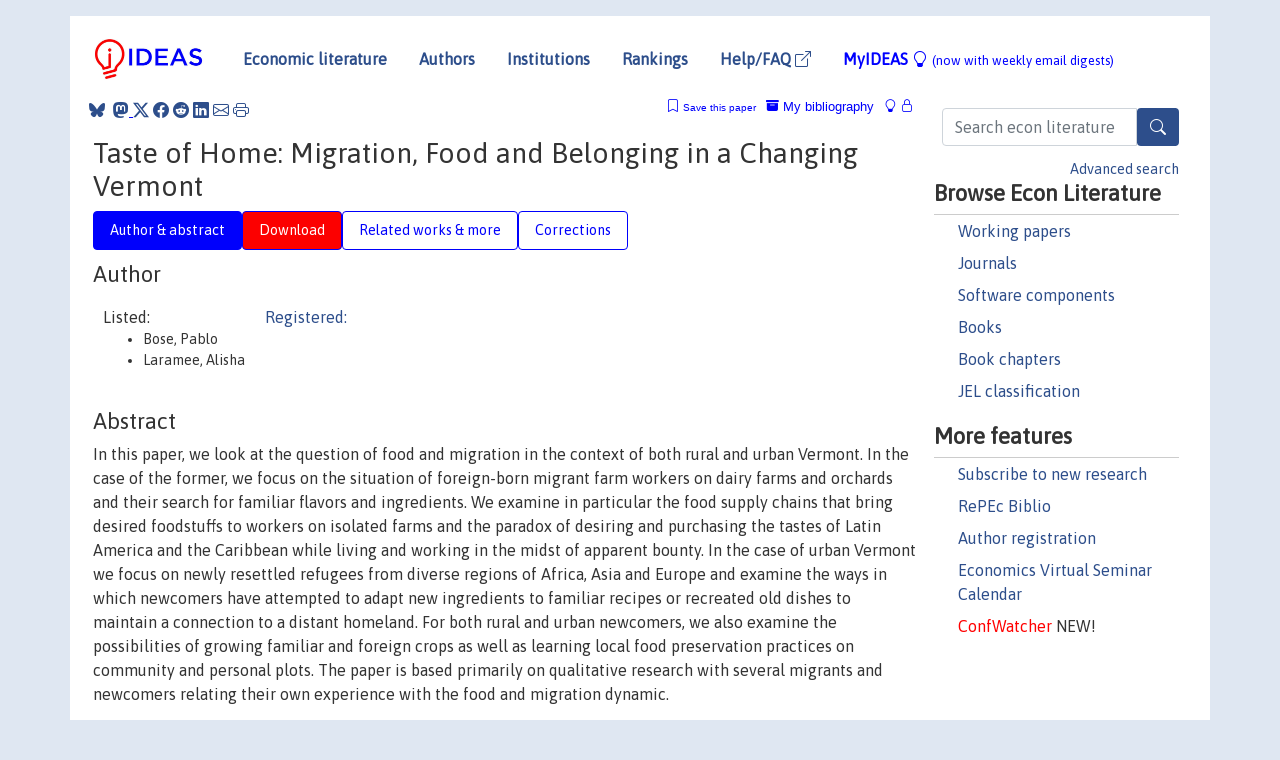

--- FILE ---
content_type: text/html; charset=utf-8
request_url: https://www.google.com/recaptcha/api2/anchor?ar=1&k=6LdQebIaAAAAACSKxvbloyrkQ_q-MqhOAGgD5PQV&co=aHR0cHM6Ly9pZGVhcy5yZXBlYy5vcmc6NDQz&hl=en&v=N67nZn4AqZkNcbeMu4prBgzg&size=normal&anchor-ms=20000&execute-ms=30000&cb=nupt6zhpydpp
body_size: 49267
content:
<!DOCTYPE HTML><html dir="ltr" lang="en"><head><meta http-equiv="Content-Type" content="text/html; charset=UTF-8">
<meta http-equiv="X-UA-Compatible" content="IE=edge">
<title>reCAPTCHA</title>
<style type="text/css">
/* cyrillic-ext */
@font-face {
  font-family: 'Roboto';
  font-style: normal;
  font-weight: 400;
  font-stretch: 100%;
  src: url(//fonts.gstatic.com/s/roboto/v48/KFO7CnqEu92Fr1ME7kSn66aGLdTylUAMa3GUBHMdazTgWw.woff2) format('woff2');
  unicode-range: U+0460-052F, U+1C80-1C8A, U+20B4, U+2DE0-2DFF, U+A640-A69F, U+FE2E-FE2F;
}
/* cyrillic */
@font-face {
  font-family: 'Roboto';
  font-style: normal;
  font-weight: 400;
  font-stretch: 100%;
  src: url(//fonts.gstatic.com/s/roboto/v48/KFO7CnqEu92Fr1ME7kSn66aGLdTylUAMa3iUBHMdazTgWw.woff2) format('woff2');
  unicode-range: U+0301, U+0400-045F, U+0490-0491, U+04B0-04B1, U+2116;
}
/* greek-ext */
@font-face {
  font-family: 'Roboto';
  font-style: normal;
  font-weight: 400;
  font-stretch: 100%;
  src: url(//fonts.gstatic.com/s/roboto/v48/KFO7CnqEu92Fr1ME7kSn66aGLdTylUAMa3CUBHMdazTgWw.woff2) format('woff2');
  unicode-range: U+1F00-1FFF;
}
/* greek */
@font-face {
  font-family: 'Roboto';
  font-style: normal;
  font-weight: 400;
  font-stretch: 100%;
  src: url(//fonts.gstatic.com/s/roboto/v48/KFO7CnqEu92Fr1ME7kSn66aGLdTylUAMa3-UBHMdazTgWw.woff2) format('woff2');
  unicode-range: U+0370-0377, U+037A-037F, U+0384-038A, U+038C, U+038E-03A1, U+03A3-03FF;
}
/* math */
@font-face {
  font-family: 'Roboto';
  font-style: normal;
  font-weight: 400;
  font-stretch: 100%;
  src: url(//fonts.gstatic.com/s/roboto/v48/KFO7CnqEu92Fr1ME7kSn66aGLdTylUAMawCUBHMdazTgWw.woff2) format('woff2');
  unicode-range: U+0302-0303, U+0305, U+0307-0308, U+0310, U+0312, U+0315, U+031A, U+0326-0327, U+032C, U+032F-0330, U+0332-0333, U+0338, U+033A, U+0346, U+034D, U+0391-03A1, U+03A3-03A9, U+03B1-03C9, U+03D1, U+03D5-03D6, U+03F0-03F1, U+03F4-03F5, U+2016-2017, U+2034-2038, U+203C, U+2040, U+2043, U+2047, U+2050, U+2057, U+205F, U+2070-2071, U+2074-208E, U+2090-209C, U+20D0-20DC, U+20E1, U+20E5-20EF, U+2100-2112, U+2114-2115, U+2117-2121, U+2123-214F, U+2190, U+2192, U+2194-21AE, U+21B0-21E5, U+21F1-21F2, U+21F4-2211, U+2213-2214, U+2216-22FF, U+2308-230B, U+2310, U+2319, U+231C-2321, U+2336-237A, U+237C, U+2395, U+239B-23B7, U+23D0, U+23DC-23E1, U+2474-2475, U+25AF, U+25B3, U+25B7, U+25BD, U+25C1, U+25CA, U+25CC, U+25FB, U+266D-266F, U+27C0-27FF, U+2900-2AFF, U+2B0E-2B11, U+2B30-2B4C, U+2BFE, U+3030, U+FF5B, U+FF5D, U+1D400-1D7FF, U+1EE00-1EEFF;
}
/* symbols */
@font-face {
  font-family: 'Roboto';
  font-style: normal;
  font-weight: 400;
  font-stretch: 100%;
  src: url(//fonts.gstatic.com/s/roboto/v48/KFO7CnqEu92Fr1ME7kSn66aGLdTylUAMaxKUBHMdazTgWw.woff2) format('woff2');
  unicode-range: U+0001-000C, U+000E-001F, U+007F-009F, U+20DD-20E0, U+20E2-20E4, U+2150-218F, U+2190, U+2192, U+2194-2199, U+21AF, U+21E6-21F0, U+21F3, U+2218-2219, U+2299, U+22C4-22C6, U+2300-243F, U+2440-244A, U+2460-24FF, U+25A0-27BF, U+2800-28FF, U+2921-2922, U+2981, U+29BF, U+29EB, U+2B00-2BFF, U+4DC0-4DFF, U+FFF9-FFFB, U+10140-1018E, U+10190-1019C, U+101A0, U+101D0-101FD, U+102E0-102FB, U+10E60-10E7E, U+1D2C0-1D2D3, U+1D2E0-1D37F, U+1F000-1F0FF, U+1F100-1F1AD, U+1F1E6-1F1FF, U+1F30D-1F30F, U+1F315, U+1F31C, U+1F31E, U+1F320-1F32C, U+1F336, U+1F378, U+1F37D, U+1F382, U+1F393-1F39F, U+1F3A7-1F3A8, U+1F3AC-1F3AF, U+1F3C2, U+1F3C4-1F3C6, U+1F3CA-1F3CE, U+1F3D4-1F3E0, U+1F3ED, U+1F3F1-1F3F3, U+1F3F5-1F3F7, U+1F408, U+1F415, U+1F41F, U+1F426, U+1F43F, U+1F441-1F442, U+1F444, U+1F446-1F449, U+1F44C-1F44E, U+1F453, U+1F46A, U+1F47D, U+1F4A3, U+1F4B0, U+1F4B3, U+1F4B9, U+1F4BB, U+1F4BF, U+1F4C8-1F4CB, U+1F4D6, U+1F4DA, U+1F4DF, U+1F4E3-1F4E6, U+1F4EA-1F4ED, U+1F4F7, U+1F4F9-1F4FB, U+1F4FD-1F4FE, U+1F503, U+1F507-1F50B, U+1F50D, U+1F512-1F513, U+1F53E-1F54A, U+1F54F-1F5FA, U+1F610, U+1F650-1F67F, U+1F687, U+1F68D, U+1F691, U+1F694, U+1F698, U+1F6AD, U+1F6B2, U+1F6B9-1F6BA, U+1F6BC, U+1F6C6-1F6CF, U+1F6D3-1F6D7, U+1F6E0-1F6EA, U+1F6F0-1F6F3, U+1F6F7-1F6FC, U+1F700-1F7FF, U+1F800-1F80B, U+1F810-1F847, U+1F850-1F859, U+1F860-1F887, U+1F890-1F8AD, U+1F8B0-1F8BB, U+1F8C0-1F8C1, U+1F900-1F90B, U+1F93B, U+1F946, U+1F984, U+1F996, U+1F9E9, U+1FA00-1FA6F, U+1FA70-1FA7C, U+1FA80-1FA89, U+1FA8F-1FAC6, U+1FACE-1FADC, U+1FADF-1FAE9, U+1FAF0-1FAF8, U+1FB00-1FBFF;
}
/* vietnamese */
@font-face {
  font-family: 'Roboto';
  font-style: normal;
  font-weight: 400;
  font-stretch: 100%;
  src: url(//fonts.gstatic.com/s/roboto/v48/KFO7CnqEu92Fr1ME7kSn66aGLdTylUAMa3OUBHMdazTgWw.woff2) format('woff2');
  unicode-range: U+0102-0103, U+0110-0111, U+0128-0129, U+0168-0169, U+01A0-01A1, U+01AF-01B0, U+0300-0301, U+0303-0304, U+0308-0309, U+0323, U+0329, U+1EA0-1EF9, U+20AB;
}
/* latin-ext */
@font-face {
  font-family: 'Roboto';
  font-style: normal;
  font-weight: 400;
  font-stretch: 100%;
  src: url(//fonts.gstatic.com/s/roboto/v48/KFO7CnqEu92Fr1ME7kSn66aGLdTylUAMa3KUBHMdazTgWw.woff2) format('woff2');
  unicode-range: U+0100-02BA, U+02BD-02C5, U+02C7-02CC, U+02CE-02D7, U+02DD-02FF, U+0304, U+0308, U+0329, U+1D00-1DBF, U+1E00-1E9F, U+1EF2-1EFF, U+2020, U+20A0-20AB, U+20AD-20C0, U+2113, U+2C60-2C7F, U+A720-A7FF;
}
/* latin */
@font-face {
  font-family: 'Roboto';
  font-style: normal;
  font-weight: 400;
  font-stretch: 100%;
  src: url(//fonts.gstatic.com/s/roboto/v48/KFO7CnqEu92Fr1ME7kSn66aGLdTylUAMa3yUBHMdazQ.woff2) format('woff2');
  unicode-range: U+0000-00FF, U+0131, U+0152-0153, U+02BB-02BC, U+02C6, U+02DA, U+02DC, U+0304, U+0308, U+0329, U+2000-206F, U+20AC, U+2122, U+2191, U+2193, U+2212, U+2215, U+FEFF, U+FFFD;
}
/* cyrillic-ext */
@font-face {
  font-family: 'Roboto';
  font-style: normal;
  font-weight: 500;
  font-stretch: 100%;
  src: url(//fonts.gstatic.com/s/roboto/v48/KFO7CnqEu92Fr1ME7kSn66aGLdTylUAMa3GUBHMdazTgWw.woff2) format('woff2');
  unicode-range: U+0460-052F, U+1C80-1C8A, U+20B4, U+2DE0-2DFF, U+A640-A69F, U+FE2E-FE2F;
}
/* cyrillic */
@font-face {
  font-family: 'Roboto';
  font-style: normal;
  font-weight: 500;
  font-stretch: 100%;
  src: url(//fonts.gstatic.com/s/roboto/v48/KFO7CnqEu92Fr1ME7kSn66aGLdTylUAMa3iUBHMdazTgWw.woff2) format('woff2');
  unicode-range: U+0301, U+0400-045F, U+0490-0491, U+04B0-04B1, U+2116;
}
/* greek-ext */
@font-face {
  font-family: 'Roboto';
  font-style: normal;
  font-weight: 500;
  font-stretch: 100%;
  src: url(//fonts.gstatic.com/s/roboto/v48/KFO7CnqEu92Fr1ME7kSn66aGLdTylUAMa3CUBHMdazTgWw.woff2) format('woff2');
  unicode-range: U+1F00-1FFF;
}
/* greek */
@font-face {
  font-family: 'Roboto';
  font-style: normal;
  font-weight: 500;
  font-stretch: 100%;
  src: url(//fonts.gstatic.com/s/roboto/v48/KFO7CnqEu92Fr1ME7kSn66aGLdTylUAMa3-UBHMdazTgWw.woff2) format('woff2');
  unicode-range: U+0370-0377, U+037A-037F, U+0384-038A, U+038C, U+038E-03A1, U+03A3-03FF;
}
/* math */
@font-face {
  font-family: 'Roboto';
  font-style: normal;
  font-weight: 500;
  font-stretch: 100%;
  src: url(//fonts.gstatic.com/s/roboto/v48/KFO7CnqEu92Fr1ME7kSn66aGLdTylUAMawCUBHMdazTgWw.woff2) format('woff2');
  unicode-range: U+0302-0303, U+0305, U+0307-0308, U+0310, U+0312, U+0315, U+031A, U+0326-0327, U+032C, U+032F-0330, U+0332-0333, U+0338, U+033A, U+0346, U+034D, U+0391-03A1, U+03A3-03A9, U+03B1-03C9, U+03D1, U+03D5-03D6, U+03F0-03F1, U+03F4-03F5, U+2016-2017, U+2034-2038, U+203C, U+2040, U+2043, U+2047, U+2050, U+2057, U+205F, U+2070-2071, U+2074-208E, U+2090-209C, U+20D0-20DC, U+20E1, U+20E5-20EF, U+2100-2112, U+2114-2115, U+2117-2121, U+2123-214F, U+2190, U+2192, U+2194-21AE, U+21B0-21E5, U+21F1-21F2, U+21F4-2211, U+2213-2214, U+2216-22FF, U+2308-230B, U+2310, U+2319, U+231C-2321, U+2336-237A, U+237C, U+2395, U+239B-23B7, U+23D0, U+23DC-23E1, U+2474-2475, U+25AF, U+25B3, U+25B7, U+25BD, U+25C1, U+25CA, U+25CC, U+25FB, U+266D-266F, U+27C0-27FF, U+2900-2AFF, U+2B0E-2B11, U+2B30-2B4C, U+2BFE, U+3030, U+FF5B, U+FF5D, U+1D400-1D7FF, U+1EE00-1EEFF;
}
/* symbols */
@font-face {
  font-family: 'Roboto';
  font-style: normal;
  font-weight: 500;
  font-stretch: 100%;
  src: url(//fonts.gstatic.com/s/roboto/v48/KFO7CnqEu92Fr1ME7kSn66aGLdTylUAMaxKUBHMdazTgWw.woff2) format('woff2');
  unicode-range: U+0001-000C, U+000E-001F, U+007F-009F, U+20DD-20E0, U+20E2-20E4, U+2150-218F, U+2190, U+2192, U+2194-2199, U+21AF, U+21E6-21F0, U+21F3, U+2218-2219, U+2299, U+22C4-22C6, U+2300-243F, U+2440-244A, U+2460-24FF, U+25A0-27BF, U+2800-28FF, U+2921-2922, U+2981, U+29BF, U+29EB, U+2B00-2BFF, U+4DC0-4DFF, U+FFF9-FFFB, U+10140-1018E, U+10190-1019C, U+101A0, U+101D0-101FD, U+102E0-102FB, U+10E60-10E7E, U+1D2C0-1D2D3, U+1D2E0-1D37F, U+1F000-1F0FF, U+1F100-1F1AD, U+1F1E6-1F1FF, U+1F30D-1F30F, U+1F315, U+1F31C, U+1F31E, U+1F320-1F32C, U+1F336, U+1F378, U+1F37D, U+1F382, U+1F393-1F39F, U+1F3A7-1F3A8, U+1F3AC-1F3AF, U+1F3C2, U+1F3C4-1F3C6, U+1F3CA-1F3CE, U+1F3D4-1F3E0, U+1F3ED, U+1F3F1-1F3F3, U+1F3F5-1F3F7, U+1F408, U+1F415, U+1F41F, U+1F426, U+1F43F, U+1F441-1F442, U+1F444, U+1F446-1F449, U+1F44C-1F44E, U+1F453, U+1F46A, U+1F47D, U+1F4A3, U+1F4B0, U+1F4B3, U+1F4B9, U+1F4BB, U+1F4BF, U+1F4C8-1F4CB, U+1F4D6, U+1F4DA, U+1F4DF, U+1F4E3-1F4E6, U+1F4EA-1F4ED, U+1F4F7, U+1F4F9-1F4FB, U+1F4FD-1F4FE, U+1F503, U+1F507-1F50B, U+1F50D, U+1F512-1F513, U+1F53E-1F54A, U+1F54F-1F5FA, U+1F610, U+1F650-1F67F, U+1F687, U+1F68D, U+1F691, U+1F694, U+1F698, U+1F6AD, U+1F6B2, U+1F6B9-1F6BA, U+1F6BC, U+1F6C6-1F6CF, U+1F6D3-1F6D7, U+1F6E0-1F6EA, U+1F6F0-1F6F3, U+1F6F7-1F6FC, U+1F700-1F7FF, U+1F800-1F80B, U+1F810-1F847, U+1F850-1F859, U+1F860-1F887, U+1F890-1F8AD, U+1F8B0-1F8BB, U+1F8C0-1F8C1, U+1F900-1F90B, U+1F93B, U+1F946, U+1F984, U+1F996, U+1F9E9, U+1FA00-1FA6F, U+1FA70-1FA7C, U+1FA80-1FA89, U+1FA8F-1FAC6, U+1FACE-1FADC, U+1FADF-1FAE9, U+1FAF0-1FAF8, U+1FB00-1FBFF;
}
/* vietnamese */
@font-face {
  font-family: 'Roboto';
  font-style: normal;
  font-weight: 500;
  font-stretch: 100%;
  src: url(//fonts.gstatic.com/s/roboto/v48/KFO7CnqEu92Fr1ME7kSn66aGLdTylUAMa3OUBHMdazTgWw.woff2) format('woff2');
  unicode-range: U+0102-0103, U+0110-0111, U+0128-0129, U+0168-0169, U+01A0-01A1, U+01AF-01B0, U+0300-0301, U+0303-0304, U+0308-0309, U+0323, U+0329, U+1EA0-1EF9, U+20AB;
}
/* latin-ext */
@font-face {
  font-family: 'Roboto';
  font-style: normal;
  font-weight: 500;
  font-stretch: 100%;
  src: url(//fonts.gstatic.com/s/roboto/v48/KFO7CnqEu92Fr1ME7kSn66aGLdTylUAMa3KUBHMdazTgWw.woff2) format('woff2');
  unicode-range: U+0100-02BA, U+02BD-02C5, U+02C7-02CC, U+02CE-02D7, U+02DD-02FF, U+0304, U+0308, U+0329, U+1D00-1DBF, U+1E00-1E9F, U+1EF2-1EFF, U+2020, U+20A0-20AB, U+20AD-20C0, U+2113, U+2C60-2C7F, U+A720-A7FF;
}
/* latin */
@font-face {
  font-family: 'Roboto';
  font-style: normal;
  font-weight: 500;
  font-stretch: 100%;
  src: url(//fonts.gstatic.com/s/roboto/v48/KFO7CnqEu92Fr1ME7kSn66aGLdTylUAMa3yUBHMdazQ.woff2) format('woff2');
  unicode-range: U+0000-00FF, U+0131, U+0152-0153, U+02BB-02BC, U+02C6, U+02DA, U+02DC, U+0304, U+0308, U+0329, U+2000-206F, U+20AC, U+2122, U+2191, U+2193, U+2212, U+2215, U+FEFF, U+FFFD;
}
/* cyrillic-ext */
@font-face {
  font-family: 'Roboto';
  font-style: normal;
  font-weight: 900;
  font-stretch: 100%;
  src: url(//fonts.gstatic.com/s/roboto/v48/KFO7CnqEu92Fr1ME7kSn66aGLdTylUAMa3GUBHMdazTgWw.woff2) format('woff2');
  unicode-range: U+0460-052F, U+1C80-1C8A, U+20B4, U+2DE0-2DFF, U+A640-A69F, U+FE2E-FE2F;
}
/* cyrillic */
@font-face {
  font-family: 'Roboto';
  font-style: normal;
  font-weight: 900;
  font-stretch: 100%;
  src: url(//fonts.gstatic.com/s/roboto/v48/KFO7CnqEu92Fr1ME7kSn66aGLdTylUAMa3iUBHMdazTgWw.woff2) format('woff2');
  unicode-range: U+0301, U+0400-045F, U+0490-0491, U+04B0-04B1, U+2116;
}
/* greek-ext */
@font-face {
  font-family: 'Roboto';
  font-style: normal;
  font-weight: 900;
  font-stretch: 100%;
  src: url(//fonts.gstatic.com/s/roboto/v48/KFO7CnqEu92Fr1ME7kSn66aGLdTylUAMa3CUBHMdazTgWw.woff2) format('woff2');
  unicode-range: U+1F00-1FFF;
}
/* greek */
@font-face {
  font-family: 'Roboto';
  font-style: normal;
  font-weight: 900;
  font-stretch: 100%;
  src: url(//fonts.gstatic.com/s/roboto/v48/KFO7CnqEu92Fr1ME7kSn66aGLdTylUAMa3-UBHMdazTgWw.woff2) format('woff2');
  unicode-range: U+0370-0377, U+037A-037F, U+0384-038A, U+038C, U+038E-03A1, U+03A3-03FF;
}
/* math */
@font-face {
  font-family: 'Roboto';
  font-style: normal;
  font-weight: 900;
  font-stretch: 100%;
  src: url(//fonts.gstatic.com/s/roboto/v48/KFO7CnqEu92Fr1ME7kSn66aGLdTylUAMawCUBHMdazTgWw.woff2) format('woff2');
  unicode-range: U+0302-0303, U+0305, U+0307-0308, U+0310, U+0312, U+0315, U+031A, U+0326-0327, U+032C, U+032F-0330, U+0332-0333, U+0338, U+033A, U+0346, U+034D, U+0391-03A1, U+03A3-03A9, U+03B1-03C9, U+03D1, U+03D5-03D6, U+03F0-03F1, U+03F4-03F5, U+2016-2017, U+2034-2038, U+203C, U+2040, U+2043, U+2047, U+2050, U+2057, U+205F, U+2070-2071, U+2074-208E, U+2090-209C, U+20D0-20DC, U+20E1, U+20E5-20EF, U+2100-2112, U+2114-2115, U+2117-2121, U+2123-214F, U+2190, U+2192, U+2194-21AE, U+21B0-21E5, U+21F1-21F2, U+21F4-2211, U+2213-2214, U+2216-22FF, U+2308-230B, U+2310, U+2319, U+231C-2321, U+2336-237A, U+237C, U+2395, U+239B-23B7, U+23D0, U+23DC-23E1, U+2474-2475, U+25AF, U+25B3, U+25B7, U+25BD, U+25C1, U+25CA, U+25CC, U+25FB, U+266D-266F, U+27C0-27FF, U+2900-2AFF, U+2B0E-2B11, U+2B30-2B4C, U+2BFE, U+3030, U+FF5B, U+FF5D, U+1D400-1D7FF, U+1EE00-1EEFF;
}
/* symbols */
@font-face {
  font-family: 'Roboto';
  font-style: normal;
  font-weight: 900;
  font-stretch: 100%;
  src: url(//fonts.gstatic.com/s/roboto/v48/KFO7CnqEu92Fr1ME7kSn66aGLdTylUAMaxKUBHMdazTgWw.woff2) format('woff2');
  unicode-range: U+0001-000C, U+000E-001F, U+007F-009F, U+20DD-20E0, U+20E2-20E4, U+2150-218F, U+2190, U+2192, U+2194-2199, U+21AF, U+21E6-21F0, U+21F3, U+2218-2219, U+2299, U+22C4-22C6, U+2300-243F, U+2440-244A, U+2460-24FF, U+25A0-27BF, U+2800-28FF, U+2921-2922, U+2981, U+29BF, U+29EB, U+2B00-2BFF, U+4DC0-4DFF, U+FFF9-FFFB, U+10140-1018E, U+10190-1019C, U+101A0, U+101D0-101FD, U+102E0-102FB, U+10E60-10E7E, U+1D2C0-1D2D3, U+1D2E0-1D37F, U+1F000-1F0FF, U+1F100-1F1AD, U+1F1E6-1F1FF, U+1F30D-1F30F, U+1F315, U+1F31C, U+1F31E, U+1F320-1F32C, U+1F336, U+1F378, U+1F37D, U+1F382, U+1F393-1F39F, U+1F3A7-1F3A8, U+1F3AC-1F3AF, U+1F3C2, U+1F3C4-1F3C6, U+1F3CA-1F3CE, U+1F3D4-1F3E0, U+1F3ED, U+1F3F1-1F3F3, U+1F3F5-1F3F7, U+1F408, U+1F415, U+1F41F, U+1F426, U+1F43F, U+1F441-1F442, U+1F444, U+1F446-1F449, U+1F44C-1F44E, U+1F453, U+1F46A, U+1F47D, U+1F4A3, U+1F4B0, U+1F4B3, U+1F4B9, U+1F4BB, U+1F4BF, U+1F4C8-1F4CB, U+1F4D6, U+1F4DA, U+1F4DF, U+1F4E3-1F4E6, U+1F4EA-1F4ED, U+1F4F7, U+1F4F9-1F4FB, U+1F4FD-1F4FE, U+1F503, U+1F507-1F50B, U+1F50D, U+1F512-1F513, U+1F53E-1F54A, U+1F54F-1F5FA, U+1F610, U+1F650-1F67F, U+1F687, U+1F68D, U+1F691, U+1F694, U+1F698, U+1F6AD, U+1F6B2, U+1F6B9-1F6BA, U+1F6BC, U+1F6C6-1F6CF, U+1F6D3-1F6D7, U+1F6E0-1F6EA, U+1F6F0-1F6F3, U+1F6F7-1F6FC, U+1F700-1F7FF, U+1F800-1F80B, U+1F810-1F847, U+1F850-1F859, U+1F860-1F887, U+1F890-1F8AD, U+1F8B0-1F8BB, U+1F8C0-1F8C1, U+1F900-1F90B, U+1F93B, U+1F946, U+1F984, U+1F996, U+1F9E9, U+1FA00-1FA6F, U+1FA70-1FA7C, U+1FA80-1FA89, U+1FA8F-1FAC6, U+1FACE-1FADC, U+1FADF-1FAE9, U+1FAF0-1FAF8, U+1FB00-1FBFF;
}
/* vietnamese */
@font-face {
  font-family: 'Roboto';
  font-style: normal;
  font-weight: 900;
  font-stretch: 100%;
  src: url(//fonts.gstatic.com/s/roboto/v48/KFO7CnqEu92Fr1ME7kSn66aGLdTylUAMa3OUBHMdazTgWw.woff2) format('woff2');
  unicode-range: U+0102-0103, U+0110-0111, U+0128-0129, U+0168-0169, U+01A0-01A1, U+01AF-01B0, U+0300-0301, U+0303-0304, U+0308-0309, U+0323, U+0329, U+1EA0-1EF9, U+20AB;
}
/* latin-ext */
@font-face {
  font-family: 'Roboto';
  font-style: normal;
  font-weight: 900;
  font-stretch: 100%;
  src: url(//fonts.gstatic.com/s/roboto/v48/KFO7CnqEu92Fr1ME7kSn66aGLdTylUAMa3KUBHMdazTgWw.woff2) format('woff2');
  unicode-range: U+0100-02BA, U+02BD-02C5, U+02C7-02CC, U+02CE-02D7, U+02DD-02FF, U+0304, U+0308, U+0329, U+1D00-1DBF, U+1E00-1E9F, U+1EF2-1EFF, U+2020, U+20A0-20AB, U+20AD-20C0, U+2113, U+2C60-2C7F, U+A720-A7FF;
}
/* latin */
@font-face {
  font-family: 'Roboto';
  font-style: normal;
  font-weight: 900;
  font-stretch: 100%;
  src: url(//fonts.gstatic.com/s/roboto/v48/KFO7CnqEu92Fr1ME7kSn66aGLdTylUAMa3yUBHMdazQ.woff2) format('woff2');
  unicode-range: U+0000-00FF, U+0131, U+0152-0153, U+02BB-02BC, U+02C6, U+02DA, U+02DC, U+0304, U+0308, U+0329, U+2000-206F, U+20AC, U+2122, U+2191, U+2193, U+2212, U+2215, U+FEFF, U+FFFD;
}

</style>
<link rel="stylesheet" type="text/css" href="https://www.gstatic.com/recaptcha/releases/N67nZn4AqZkNcbeMu4prBgzg/styles__ltr.css">
<script nonce="5t7wYRC8T_Ww-vFpLBYPBA" type="text/javascript">window['__recaptcha_api'] = 'https://www.google.com/recaptcha/api2/';</script>
<script type="text/javascript" src="https://www.gstatic.com/recaptcha/releases/N67nZn4AqZkNcbeMu4prBgzg/recaptcha__en.js" nonce="5t7wYRC8T_Ww-vFpLBYPBA">
      
    </script></head>
<body><div id="rc-anchor-alert" class="rc-anchor-alert"></div>
<input type="hidden" id="recaptcha-token" value="[base64]">
<script type="text/javascript" nonce="5t7wYRC8T_Ww-vFpLBYPBA">
      recaptcha.anchor.Main.init("[\x22ainput\x22,[\x22bgdata\x22,\x22\x22,\[base64]/[base64]/[base64]/[base64]/[base64]/[base64]/KGcoTywyNTMsTy5PKSxVRyhPLEMpKTpnKE8sMjUzLEMpLE8pKSxsKSksTykpfSxieT1mdW5jdGlvbihDLE8sdSxsKXtmb3IobD0odT1SKEMpLDApO08+MDtPLS0pbD1sPDw4fFooQyk7ZyhDLHUsbCl9LFVHPWZ1bmN0aW9uKEMsTyl7Qy5pLmxlbmd0aD4xMDQ/[base64]/[base64]/[base64]/[base64]/[base64]/[base64]/[base64]\\u003d\x22,\[base64]\\u003d\\u003d\x22,\x22bkpRw7bDrsKkb0EvbcOZwqYJw5oFw4QsEi5FeQkQAcK1QMOXwrrDmMKTwo/Cu0DDq8OHFcKHK8KhEcKnw6bDmcKcw4zCvy7CmQAfJV9Ubk/DlMOiQcOjIsK+DsKgwoMaGnxSX2nCmw/Cp1RMwozDlVR+dMK1wr/[base64]/[base64]/Dq3E5w4nCs8KwwoFPwqRSJcO0w6/Cp8KbLMONGsKNworCvcK2w5Njw4TCncK+w7tsdcKJXcOhJcOjw47Cn07CpMORNCzDmXvCqlwewqjCjMKkBcODwpUzwqMeIlY1wqoFBcKkw44NNUw5woEgwrXDnVjCn8KaBHwSw7zCkypmAcOUwr/DusO6wpDCpHDDicKfXDh/wo3DjWBfPMOqwop9wovCo8O8w51iw5dhwqPCr1RDYx/[base64]/[base64]/[base64]/w5MRwpQdWcKUw6zCklLDp8OlYsO/w5XCoDhCGC/[base64]/DjylmG8KAw4fDsyZIN3bDnkhNw5QjTsObw7tLZETDgMKhDBU1w59fSMOdw4vClcKuAMK3aMK1w7fDvcOkaDdUwpA+OsKUZ8O0wojCiFPCv8OQwoXChSsBLMOZNkDCsDBOw7xsKWJSwq/Cow5Dw7HCucOzw4AoVcKFwq/DncOkLsOKwprDtMOowrbChDzCq11SYGTDjcK4T2dRwrvDv8K1wohCw7zDqsOKw7fCkhdgCEUmwqQ4woPCrhM7w5EPw4oGw6/DlMO1XcKffcOYwpDDsMKyw5HCuXBAwqbCjsONdSkuEcKtDBTDtRPCiw7Cu8Kge8KZw6LDqcO9e0TCosKKw5ctDcKEw6XDqnbCjMKsDU7DnUHCgiHDn0vDqcOsw518w4rCjhbCt1c/wrQpw6V6AMKvQ8Oqw7Nawqd2wpzCsV3Dn349w53DlR/ChXrDnD0qwo7DkcKTw5hheSjDkzLCnsOsw7Azw7HDv8K7wrPCtW3CicOxwpXDqMOEw5kQJT7CpV3Dtyg+PHrDgHkiw74cw4XCqG3Cv3zCn8KIwp7Cr3MiwrzCr8KQwr4bfMOfwphiEVTDsG8uZcKTw5g2w5PCh8OTwp/[base64]/ZsOWwqTDmjXCoMOvMsOqDmfCpHJ4J8OiwqUsw4XDmsO8E1xpAVhvw6Nbwr4HOcKIw6s7wqbDoUdXwqfCkQ9lwozCsy5ZS8OBw6fDlsKjw4TDoShIQWTCscOIXBprf8K1DTnCliTCgMOmKWHDqTFCAlLDhGPCksKCwpXDtcO4BlXCviY/wo7DmjkywrbCvsKpwoJdwqHDmA1GQzLDjMO/w65TNsOmwq/DpnzCvsOFejjCi01zwoHCqMK1wqkFw4UCF8K1G35pfMKnwoksXMOnZMOzw7nCocOEw5fDnitNJMKhQ8KlcwLCr3xJwrYwwpI9bMOawpDCoTzCjEx3TcKtbcKFwohFDk4xCjw2ccK7woTCggXDlsKvwp/CqHALAQsSQTBXwr8Kw6TDoXZww5vDhTvDtVLCvMOAWcKnLsKMw710OA7CmsK3LVHCg8OYwrPDi03DnFM3w7PCgAc7w4XCv0HDsMKVw4R4wpTClsOVw4BCwrU2woltw4Y2L8K5KsOZJUHDpMKbKFgMXMKaw6k3w6HDoXjCtRJUw73Cp8KzwpppGsO3B3/CrsKuEcOqBjfCgGXDqcOKaQtFPxDDlcO3RGPCnMO3w6DDvhTCpAfDrMK9wrIqDBcQFMOrbVx+w7sHw6RVeMK5w5NhDVTDs8Odw5vDt8K7dMO9wqUSAijCogzCm8KuT8Kvw6TDlcKLw6DDpcKkwrvDrFxNw4hfJUfCpgUMV2/DlB/DqsKmw4bDpjMIwrNVw6sCwpkxF8KFUsOxMCPDksOrw4BgCx4GZ8ODdx8aXcK2wqQecMO9J8OmX8KAWDvDoVt0McK1w6lqwo3DiMKtwpbDm8KKVHsZwrdbEcOvwqLDqcKzPsKADMKmw6dhw5tpwpvDuFfCg8KGFWw+SnfCo0vDlnFkT1JlcFXDpzjDgg/[base64]/XMOMwqlvASYVbcOJXFDDkQHCmsKmw6zCksOfVMKnwodKw5vDucKKBz3CqMO1fMO/VWVhT8OVVV/CvRNDw6zDjS3CjXTCvSLDnx3Do0YKwqXDkxfDl8OaZT4Rd8KTwrNtw4MJw4HDpTI9w7hBLsK+VTDCscKbNMOwZWDCqSvDrj0CHAc8AsOGBMOLw5cew7N4F8O/wp7DumwAM3fDvMK+w5N7CcOkIlTDtsO8wrPCk8KNwpFGwrt8XGJxCFrCsjvCvGfCkinCsMKvfsOfZMO9BFXDr8OPdTbDgSt1fFzCosKxDsObw4YVNA98FcOTQsKfwpIYbMK8w4TDnFYNHF/CvAJ3wpUSwrPDkQzDqC9Cw5duwp3Dik3CssKkUsOewqHClTJBwrDDswxjYcK8LHY7w7MJw7sIw556w69qa8OPC8ORScOOUsOGL8OUwq/DlhDCjWjCm8OawozCo8KzWVzDpiggwrzChMOvwpfCh8KzHCFwwrZYwqjDgwkgAsOJwpzChgkewo1Rw6cRe8Ohwo3Dl0wOY2BHCsKmLcK8wqsiPMObWXbCk8KzOMOXGsOswr8PVsOmYcKFw7xlcwTCvR/Dly5cw6hhAlLDjMKEfMOawqoTUMKEasKkbwbDqcOPRMKCw7bCi8K+MEpEwqQJwp/Di2pGwpjDoAdPwrPCqsKlJVU/LSEkd8O1NVvCqwBhAhBvPAPDnTPCrMOQH20Hw4NrA8OJEsKSQsK1wqFswrHDgURYPTTCqRtADDBIw6dmdg/CkcOhCHrDrzFrw5JsNmofwpDDvcOUw7bDj8Kdw7VewovDjDwew4bDmcOkw6XDicOsaQEEEcKxcXzCusKLZMK0AHbCgQYIw43Ch8OLw7jDscKDw78xXMOlezTDgcOzw7x2wrHDtBDDhMOSQ8OfOcO/dsKkZG9Bw79jA8OgDWHDi8ODcGHCjVzDizwbHcOFw5AiwqBOwp96w7xOwqRIw5R9BHImw51dw7JXGEjDssKsUMOVUcKXLsKoUcOebTjCpio/w7dRcRXCh8O8KGdXQ8KBX3bCjsO5dMKIwpfDkMK+Ai/DqsK5ODnCqMKNw4PCiMOgwokeS8KWw7UUJAvDmiLDsGjDucO4TsKufMO3Y2sEwr7DhisuwpTCoBMOaMKZw6xvIVoJw53DocOuKMKcEjtQWl7DjMKJw7Zgw7nDgm7Ci2XCoxzDpUxowrjCqsOXw6opPcOCw6/[base64]/[base64]/[base64]/DhsO0X8OJwrAoY8OlPx7CgMKmw6HCokHCpsK0w6/CrcOQNMO0TDx3T8KvFT8lw5BWw7vDkwVVwoBkw4Yxbw3Du8KMw65ACMOSwrfDpQ8MQsODw4nCnWDCoQE8wog+wpIXB8K4UnkQw5/DpcOWT0pRw6kvw4/Dri5yw5zCsBcTdw/Ct24NZ8Kww6rDp09/VMKGcFN6NMOMGD4hw6LCp8KUCh7DpcOWwojDlBIQwpHDo8Ojw44ow7LDv8OGPcO6OBhdwqPCnwrDgGMUwq7CrB9kwpLDtsKUbU89N8OqexpIc33Dq8KSccKIwpHDrcO9eH0YwoJbLMKlesO7DsOHVsOYO8OJw7zDuMO/DWDCrDQuw5rDqMKvYMKYw5lhw4zDuMO/FTNwRMO7w5rCt8OuegQrD8O8wox3w6PDvHrCgsOHwoxTT8OXa8O/B8K9wp/CssOhbzNQw4oQw4sAwpzCrGLCnMKfMMK9w5/DiTgvw7B7wqVPwpVGwrDDjl/DoHnChW0Mwr/Cu8KXwpfDtUPCmcO+w5/DnVrDjgfDuX3ClsONfEnDnDzDmcOgwozCuMOgMcKxZ8O7DsOBFMKow4vChMOewr3ClEUBLTkNVVhPd8KNXMOtw6zDtcOYwoRYw7HDoEsvf8KyUy5FA8OvVwxqw5A9wokDLsKPYMO9L8OEVsOZJcO9w5dNVSzDkcO+w5x4P8O1wo1vw4rCkH/[base64]/DpRYqOE3DgiTCm086wqkrwprCoSQYYMKYMMOIAsKgwoHDsglyN1XCn8Oywq01w6QXwrbCg8KawoJJVEsYNsKUUsKzwpRNw65Bwp8KZcKKwot1w7VKwqVXw6fDv8OjA8O4Ui9pw4XDucKmQcK1KRzClcK/w5fDsMKRwpIQdsKhwqTCoSbChsKXw5LDq8O2T8OjwqDCs8OmP8KswrXDocO7S8OFwrJfHMKqwpXCvMOXdcOaKcOUBzHDmkYew4t4wrPCp8KeAcKKw6fDql5IwrTCp8K/wqNOZBbCucOXfcOowrvCpnnCtwo/[base64]/FyjCn8OSwrZfw5lHwrkSwqrDiMOVUMKlw7DCu8K5wpkFTUXDn8Kaw6nCq8KIARdnw7XDl8KTPHPChMOlwqrDjcOnwrzCqMOVw48ww5vCj8KQScOwZsOBBgjCilXDjMKeHXLCncOiw5DCsMOPNBAELUpbw5dmwrRQwpJswpFWDE7CiW/DsC7Cn2Q2eMO0CGIbwqkpwpHDuSvCtcKywoAiTMKnYwnDsT/CgsK4e1zDnmHCmD0QWMOSRF0HXF7DsMO9w5xQwo8KTsOcw7HCs0vDpcOyw44BwrfCkkvCpR8fdk/CkHctD8KBE8KbeMO4VMK2K8OGe2TDv8KDBsO3w4LDicKNKMKww5tvJXLClV3DpArCs8O0w71wPG/DhG/ChHlwwpRdwq1Tw7NENEpKw7MZNMOIw4t7woxrA3HCksOAwrXDq8OLwqIASz7DnR4URcOrAMOdwo0JwqnCrsOtFMODw6fDqmHDrknCo1fConnDr8KOAifDgw5wIXvCgcK3wqfDvcK/woPCrsO2wqzDpTIbSCF/wovDljFMeW0AEAE0GMO8wrfCiDkowqjDhS9LwqJARsK5AcO1wqfClcOyQUPDg8KxCVAww4vDiMKNdX0Aw6ZUQsKpwrbCt8O1w6QFw6lGwpzCksOTLMK3LjkcaMOswrkJwq7DqsKtTcOSw6bDkm3DgMKOYcO+ZMKRw7cuw7vDiDV7w4/[base64]/CuTtOwoXDqQLDpMOMw5zCvWB9w7sbJ8OSw4PDlEEmw4DCt8K3w7Auw4TDpnbDmA7DhUHDi8KcwrLDnn/Cl8KRc8OTGxXDqsOdHsKsUn5uYsK0YsKWw7HDjsK8KMKgwqXDosO4AsOaw58mw4fDt8KBwrBEDz/Dk8Ohw4sOG8ObU3TCqsOiUyjDsy90acKpOl7Dkk0QWMOASsK7NsKcAkggRU8Qw7vDuwEnwocqccK7w7HDjsKyw4ZIwqxPwr/ClcO7KsO7w65jRzjDgcOUfcKFwqtCw4FFw5fDrcO2wpwawpTDo8KWw6VEw6HDnMKbwrrCosKGw7NbDF7Dn8OFBsKkwrHDg0U3wqPDg0lmw5EBw5tCM8K1w7QFw4txw7PClgNzworDncOxdXjCtDUCNjMkw7hREMKIAhNdw6FRw7/DtMOFBMKcaMOTTDLDvcKETBzCpsKuIFo5R8O5w5DCuAXDg20JJsKPaV7CrMK+fmAdUsOfwoLDksOkMkNFwpjDnUjDm8Kxw4bClsOQw7UXwpDClCAnw4x/wo5Mw6kdcHXCjcK5wp5twqR5GxwHw54yasOsw4PDvHx9YsO8CsKJGMKQwrzDssOzAsOhDsKlw5DDuDrDtmDDpgzCiMKrw77CmcKdFwLDtgdgacKYwrXCq0NgVDtRXmFwQcO7wqd9NxInBU9uw7Ugw5IBwptYEsKgw40/FcKZwpd9wrXDuMOWIHI3ERTCqg1kwqLDqcKqNEgIw6BYMsODw4DDvFHCrmYqw6JSTsOTJMOVODDDiX/CiMOmwpHDisKTZx44BlFew5Q/w4Akw7LCusOqJE3CusKJw7B3agR7w6JYw7fCocO6w7QcFcOzw5zDvAXDniJnF8O3woJFLsKuKGTDgMKFwrJZw7fCisK7YyLDhMKLwrYAw5how6TCniobOcKcCmtuRkDDgMOtGwBkwrDDgMKcfMOsw5zCoig/KcKybcKjw5XCiFYueGnDjRAUecKrTsKQwr5IfjTDl8OoEgMybxZ8SnhrL8O3GUHDsTHDuGUAwpbDiFpZw6l/[base64]/[base64]/D8KTA8OiBwTDoMOHSgxKw7/CkMOjewkTMynDl8Oiw7R/VjU6w5JNwqvDg8KiV8Kgw6U1w67Cl1nDlsKywqXDp8O+ecOAX8O+w5rDtcKjUcKbW8Kpwq/CnGTDpmfCiBJUFBnDqMOewrXDmyfCscOKwpdtw6XCj1Utw5vDoQ8Of8KjIE3DuVnCjBXDlTjDiMK7w7k8H8KdZsOiCsK4PcODwoPCscKUw5waw5FWw4Yidl/[base64]/woJecMKUdWB/KMOgw67CkTQfwqXDjMO4wrsqWcOHJ8KNw6YfwqDCqCHDgcKrwpnCr8Ozwok/w73DkMKnSDcNwozCmMK3w6VrccOzSSk9w6kfcWbDoMOxw4hRdsK+awFzw77CuFVAeXFcJMKNwr/Cq3FBw6cjW8KPIsOnwrXDrUfCgADDgcO8WMOFcTfCpcKew6zCvQ0mwpdQw40xEsKpw58cDA3Cn2YMUiFuTcKGw7/[base64]/wqzDlMOYw7zDrnDDnD8uworDtHw6KMODB0A0w6I8wp9KGy/[base64]/DqcKYJgZNJsO8MMOBw7fDky3DpMO5wrPCjMOTN8OcRcKLDsOpw6HCh3fDuHB0w4TCrVhkPis0wpwkdUsFwrfCiVTDlcK/DMOdV8Oua8KJwoXClsK/[base64]/DisOGYsO7WMO6w7DCuwPCk8KPWAcWDGjCvMKgc1Y6OHYHPsKSw4DDsE/Csj3DpR8ywpE7wrDDgQbCqm5oV8OOw5vDlm3DhcKcDRPCnB5uwrDDi8Ogwot4w6QAWsOgwrrDvcO/IkNyZi/CiCAqwpIDwrBCGsKdw6HDgsO6w5lXw5oAXywbakrCocKRJzrCmsOHTsODTDfCmsKiw5PDscOPEMO2wp4EahMbwq3DhMOjXkrCqsOfw5TCkcKuwq4ULMK/PEowekl1EcOlScKZcsOPZBPCgyrDi8Ocw4t9QRrDqcOEw7TDuDZUasOCwrxyw51Iw71CwrrCknhVZjrDlVLDtsOqR8OywqtdwqbDgcO+wrnDv8OTJn1LWF/DjUU/[base64]/CilsCwo3Duy8dwoRQbTvDkMKRwpPCmRTCqi/CqsOLwphew68Jw4o/wqcDwr3DoDwpLMOubMOuwr3ChSVxwrpGwpMkN8O0wrXCi27CtMKeH8OYJ8KPwpnDlHLDoBBKwoHClMOWw6oDwoxEw4zCgcOcRjvDhHBzEXzCtzbCoCvCtS8Ueh/CtcKtDxJ8w5bClEPDp8OxIcKaOlJYfcOqfsKSw6vCnnDCtsKfF8OowqfCrcKKw7VkL0XDqsKDw6NKw4vDpcOcFMKJVcKswpPDicOcwqwsesOCSsK3dcO8wokyw5xARGI/eRHCj8OnK1jDvMO+w7xuw63DoMOuaj/Dvghww6LDtiE/N348LMKrWsOFQ29Jwr3Dq3lWw7vCgDMFfMKSaFbDgcOlwpEtw51zwpANw4/CiMKawq/Di23Cn1JNw5F2CMOvVnLDo8OPGsOAK1nDqSkdw5vCkU/Cm8OXw6XCo1FvOw7CosKEw4QwV8Krwpkcwp7DujnDtCwhw7xKw5MOwqbDjBJcw5lTPsOKdlxdECnCh8O9eCnDucOnwpA0wpVqw7jCpcOlw506csOTw6oFdyzCgcKKw4MbwrgOKsOmwqpZNMKBwp/CjWPDimrClsOBwo9+Zncsw65ZX8K8YnACwoIINcKtwpDDv0dmM8OfZMK1fMO5McO3Pg3CjlvDlMK2TMKgDWNVw5BnO3nDosKrwqkIecKwCcKMwojDljjCoy/DlAV/KcKDfsKkw5zDtTrCuyRtUwjDjRwdw4NDw61Hw4bCi2jCnsOpcTrDmMO9woRqJ8Kvwo/DlGbDscKQwpYHw6APXMKsBcOWOMKnfcKND8Kgb0bCrGvCjcOQw4nDnA3DuhQEw4AvFVLDvsKvw6zDucKkbE/DpUXDgsKow6DDvnBsfsOjwrh/w6XDsnLDhcKwwr44wpEzUGnDpU0hUTnDt8OOaMOhFsKiwoLDtS0OYsK1w5s1w4XDoGgfYsKmwoMawozCgMK3w6lqw5oBOQ8Sw4wUM1HCt8KDwqk1w7XDhgYhwpMZEXhScFnDvVh7wr7CpsKJQsKmNsO+UQTCqsKww7rDoMK7w5dzwohDDz3Cuj/DvSJ/[base64]/CicOxHH05YsK2RsOTWcOFw5YNw6HDusOjY8OqFcKmwop3eBk3w4Aqwp4xJRgKEAzCs8Kub0XDtcK4wo7CgzfDicK6wofDlg0UcgQBwpbDlsOzHDoew5Fkbzk+BkXDskh/[base64]/RlvDqj3Cn2wIwqgLV8OMVHBOw65Xw4DDkcOgwpwJf0cKwoATaVLCjsKDY25kQ09kZnBPcTBPwp98wqbChigNwpMVw7saw7AIw7gqwp4ywp8PwoDDtRbCoURtw5bDolJ4BjoDUFAkwpV9HWIhdWvCrMO5w6HDq2bDrm/CihTDlEkQIiJCVcOWwpbDshxDecO0w59LwrrCpMOzw7tbwqJsP8OWA8KaASzDq8K6w514JcKkw7h9wpDCoi3DqsOMDT3Cm3Q2SSTCocK1YsKUw4szw5XDjsOBw63CtsKvO8OlwrVXwrTCmCTCsMOuwq/Dl8OHw7Eyw7IAVzd/[base64]/DpMKoZMK0wp/DugZWBcOmwpoFAMK7w6l5c8OQOsKlXTcvwqjDj8OkwrPDlXk1wrh5wpPCkh3DnMKtekZRw64Mw7tmLGzCpsOpLRfCgCk+w4Naw544EsOsSHM4wo7CgcKDL8K5w6lbw416dTVeTBrCswYyDMODOGjCnMOFP8KVcQdINcKGVsKdw5/DvxzDnsO2wpoLw4wBDH9Aw4vCjBI3A8O7wpE8wpDCocK0C20bw5fDqxM9wrDDvgMuIXXCsSjDssKzQElowrfDtMOSwqt1wozDpWHDm3PChy/Co1kPP1DCksO0w7FUCcK+FwRPw7gUw7IpwoPDtw4qD8OCw4zCnMKzwqHDvcKgYsKzMMKYX8O7aMO8LsKHw5LDlcOOasKEQkxrwozCjcK8FsK1GsOgRzzDjU/[base64]/DpHIhdgh1w5Myw6pSwrs/wqHDoS/DuMOIw7kBVsKMPl7CpggLwr3DoMKBQ2l3TcOjXcOoeWzDksKlTDVzw7UiP8KlUcKAZ1JlH8K6w5DDkFkswr5jwp3DkWDCvy7DljU2Ty3CrsKXw6/DtMKwSmPCj8KrQA85QCYdw4jCh8KCO8KuORzCj8OrBSVsdgcFw4k5cMK+wp7CsMO7wqt5UcOyHHcKwpvCpwhFaMKXwrfCh0sMUytuw5fDqcOGeMOJw5PCkTJXI8KfbFTDpXvCumAgwrQPK8OtAcOGw6/[base64]/Cvy/CiD/[base64]/CuzzDjSnCiUxbBQYUwpUCw5jDhgc/HcOZL8OkwpZUOR8kwog3TmHDvQ/Ds8Oyw57Dr8KIw7cowq1awolIWsOiw7MZwo/Ds8Kaw5Qkw7XCucK5W8O5a8OlE8OqKBQmwrIAw71YPsOewo4vUhnCnsKoHMKTQS7Cq8OkwrTDqnnCs8Oyw5Y8wpIcwrIMw5zCowcQDMKFf21SAMKWw7xVAzoUwoLDgT/[base64]/w7htb8O1EUwNWTsjXsK3fX1kBAdZIwxZwqYaY8ORwrQdw7zCmcKOwrojQH1NFsOfwp1IwpnDtcO3cMOYaMOTw6rCoMKNCVcEwr/CmcKCNsKbaMKBwrzClsOCw5xsSXcNc8OyRB52FHIWw4/Co8Kdd01YaHx4IcKlwqJ3w6phwoUVwqUkw4jDrUExLsOQw6ocUcOSwpXDnhUUw4vDj3DCgcKnQX/CmMKzYTcYwr5Qw5Bjw4pfQsKSfMO5eFjCr8O/CcKmUTE4ZcOqwq0Sw7RaMcOReHQxwoPCtGwwHsKeLVTDsUPDrsKfw6/[base64]/bgNDIVzDosKKZDvDmMO7wo3Dm2LCuTLCjsKUD8K5w5NgwovCoVplHz0Zw5DCiAfDgMKhw5zCgnBTwpoaw7gZMsOtwo/DgcObCcKkw4xSw55Uw6UlG2J7GjTCsF7ChXPDp8K/MMO/AjQgwqxyEMOPYhJ8w4rCu8KyfkDCkcKWIUNNbcKMdcOFaXzDhmlLw6RrMy/[base64]/CkcOdWsOlZ8OKw74MwosPA8K3GW8Bw4zCuxE1w5LCjwozwp/Di07CnnkOw5bCg8O/wqVxGSrCvsOmwowcO8O7BMK/w4ItN8OCPmI7c37Dr8OXAMOVfsO8aD4GXMOJCMK2eltebyXDhsOqw7pYHcOBTFQHGUl0w6PCtMOyV2TDlSLDtizDvCLCjMKpwqEYBsO7wrvCqRrCs8OsYQrDmBU0CA5AQMKpN8OhYBTCuAxYw79fOzrDpcOsw4/CicK+fBoEw5/CrFRuEHTCvsK2w63DtMOcw5zCl8OWw6fDscO6w4ZIQ2DDqsKMLWJ/LsOAw6Fdw5PDo8ONwqHDrQzCm8KKworCkcK5woIOOcKLCWHDscKoJcK3X8ODwq/[base64]/DjlsrwrbDj8KYw7DChMO5D8OvwqjCkcKdwq5KPMKTMi4pw73CrcOOw6zCh18sLgENJMKnKVDChcKyaALDqcOuw5/[base64]/DlcKoIGIiw7DDqyZRBcKjwp4UVhDDrQ0lw6oSJCZtwqfCoUVww7TCnMOmccOywqbCgi3Cvksdw7zClTl9USIZNU7DjTZtP8KPIyfDmcKlw5YIRy9gwp1Ywq5QKn/CscKreH1QR3cbw5HDqsO5EC7DsGrDnnwWYMOMWMO3wrcuwqDChsO/w5TCmsKfw68uHcOlwr9ob8Kjw5LCp1rCk8O9wrzCmmdtw6zCmFfCgSrCmsOiWibDqTZbw6/CnBAFw4DDu8KKw4PDmTbCvsOzw4pdwqnDilbCucKgHA0lw5DDhTbDo8KuXsKCY8ONFRTCr1x3csOJKcOJGU3CjMOcw4w1DCPDnxkzQ8K/wrLDnMKZDsK7G8OqHMOtw7PCm3TCoxnCucKXK8K+woxgw4DDlwx+WArDj07CoUx7VUh/wqzDgl/CvsOGazjChMOhX8K1XsKAcWvCrcKKwovDrMK0IxvCiG7DnEAPw57DuMOUwoHCgsKRw7gvYSTCv8Ohwr03B8KRw4TDrV3CvcO+wqDClmM0Z8OQwoFtLcO5w5PCqFhbS1nComVjw4nDhsOOwo9ceD3DiTxowqDDoHg9Lh3DmkVHZcOUwotdVsOWTSJew6/ClMKNwqDDm8Oiw6LDsi3DiMOBwrDClEfDkMOiw7bDncKQw4djOwTDrMKPw7nDhMOnI0s6BV7DsMODw5MSfsOpccObw61LecKQw45swoTCvcO6w6nDhsKiwojCv2LDgQ3CjFnDnsOaQMKXYsOOdcO0wonDscOiAlzCkGVHwrN1wpI2w4zCksKXwrp/wrXCoW4Wa3kiwp0Iw43DsljDoWpVwoDCkztaKlrDklVYwo/[base64]/a37CrFM7w5AGw6zDt8OpH3TDqsOCfl/Dr8KtwozCvcOiw6bDrMKYUsOQdVvDusK7NMKQwoUQRwbDt8OOwpcrecK1wp7DlBkSGMOnesKkwqTClcK0CWXCj8OqHsK4w4HDtgzCuDfDi8OVVyYlwrrDqsO7OSBEw412wrwhIcOKwrZTaMKOwpjDnS7CjA8bMcKbw6PCiw8Nw7jCrAdAw4xHw4A0w7E/AmrDiRfCsWrDn8KNR8OHH8O4w6/CvcKpwqIwwrjCssKgMcOuwpsDw6MCZw05GkASwpnCi8KvOCfDmsObXMOqLcOfHDXCtcKyw4DDh35pRQ/DpcK8ZMO/woEOQzbDmmRgwq7DuS3CtEbDmMOOEsOJT1nDvgDCuQrCl8OSw4nCqcOQwqHDqyIsw5bDrcKYAsKZw6R/[base64]/wp0GwqbDssKWwr/CklMHw4oPw7nCjUDDtg1tNREdL8Ogw47DncOtJMKeOcOUbMKNMTt0ekdxL8KQw7htaD7CsMKFwofCi2Apw4fCoVYMDMKIW2jDtcKxw4rDmMOMDB1vM8K2cT/CnVI2w5HChMKMMcObw6/[base64]/[base64]/w6DCu1FPw4UBwqTCt8OowqzDtUplfT7DrFjCuMKxDsKvYxNHJ1cHSMK3wrFZwpHCtGQBw6V+wrZ0CmBVw70KGw/CkEDChQYnwplGw7nCqsKHaMKzKy4Cwr3CucOWF19Jwoxcwqx/RDvDssOow7oaXsKmwoDDjyNFPMOLwrTDi1RTwrp1AMOBW0XCvXPChMOUwoZcw6zCt8KVwqvCpMK0LHDDksOPwqkWKsKZw7vDmX4awp4XO0M5wpxHw7HCnMO1a3Bmw4htw5PDnMKbG8KZw5l9w5QSBMKpwrw8wrnDpB5QBC5ww5kTwofDo8KfwofCo3AywoV/w4LDgGXDjcOYwoA4dMOXVxbDkncVUHDDp8KSAsKww4Ftfm/CllEyT8KYw7jCqsKzw53CksK1wpvDvsObGBrCksK3U8KNw7XCuQhMUsO8wpvCgMO4wpXCll7DlMOzPAsNbsO8CMK3cD9vfcOSNw/[base64]/CoVXChcOKw6PDqj7CmMOhw7nDuMKAw5cUwqoBXMOfcm/CucKrwpbCoWLCnsO3wr7DtH0cOcOpw73DnRDCsF/CicKzL2zDpgXDjcO2QXTCqFU+RMKrwqfDhAk6UizChcKyw5YuFEkCwozDuSPDrHtgB0Rpw4rCiV09Tj8TL1fCpl5Awp/DkQ3CgRrDpcKSwr7Djl02wqRjfMORw6nCoMKtwo3DphgDw4l9wonDncKfHG0mwo3Dg8O6wrvCtSnCoMO7DTFQwqBdTyMyw6HDrEwswrtSwosCWcK1a1EmwrdTG8Onw7oPNMKKwrXDk8OhwqA/w7PCnsOPe8K6w5XDgsOMJ8OXYcKRw5sPwrzDhD8UNFrCjBkGGhvDn8KpwqrDncOewo7CnsOrwrzCjWluw6fDocKBw5bDsB9pcMOBeC5VRjfDpm/DsxjCosOuUMK/[base64]/ClcOxw5klEMKnwpAiw5rDqHbDhMKZwpTCrCQow7V8w7rCjDTCssO/w7pGR8KhwqbDmsK7KAfClQxSwpTDoG5Gc8Okwr8wfW3DssK3SWbCtcOYV8KhF8OKB8KNKW7Cp8OcwoLCn8KXw4/CpDRhw5Now48QwpQbVMKewoQpPDjCjcOxfn/CgjI4OywIT1rDmsKqw6zCgMOWwo3Cq3zCih1EPxHDnzt+F8Kpwp3DisOtwp/CpMOpG8OBHHXCm8KAwo0iwox+U8OdbsKYEsK+wrV6XT9sN8ObU8OTworCgk1qHnbCvMOtNhlIe8Owf8KfIFBSJMKqwoBVwq1mNkvDjEkEwq/DnRpPfhhrw4LDuMKGwqsrJF7DosO6woMZchJPwrQyw4AsPsKNcgTCp8O7wr3CkS8FAMOjwpcGwrNAccKzIsKBwociHz08IsKRw4PDqzbCgx1nwrxpw5HCusKyw7l/fWXClUdQw6QpwpnDssKOYGsrwrPDhDA4HhhXw4HDrsKDNMOVwpfDs8K3wrXDvcO8wowVwrd/[base64]/[base64]/[base64]/KMOFWsKvM8O3w7vCgTIVE8K3VE8+w6DCsT3ChMOXwrHCnDHCuDAdw4BiwoTDpWpZwobCvsKiwqbDtkDDpXLDkDzClhIDw5vCuRczKcKDBCvDqMOGEcKPw5zChStJXMKiIHDCiU/ClSoSw5ZEw7PCqSPDuFDDulfChWl8TMOkIMKCIsOnfmPDjsOowoRIw6jDlcO7wr/CoMO+w5HCrMOBwrfCusOfw7kWK3JlTDfCisKAFGlUwqImw6wCw5nCgFXCiMOuIFXCgyfCr3HCik9JbHbDlgd3UBobwocHw7ojTQfCvMOyw6rDnsOGDw1Yw59aJsKEwoAPwpV8dcKkw77CpgI5wodrwoDDug5Lw6xswpXDjSDDi2HCksOtwrvCvMKrE8Kqwq/DkzZ5w6scwqk6wqNdVsKGwodeOBYvJAbDi37ChsOVw6bCpDnDg8KSOxvDusKkw67CtcOJw57CtsKkwpY/[base64]/DknrCpcKQwqPDhcKYSWbCgMOawoQIwqrCs8KjwpFPW8OEX8Oqwo7Cv8OywphJw5IDOsKbwrzCgMO6LMOfw6g/MsKjwolUYRXDrmPDrcOKM8OxQsKNw6/Dpw5XAcOBDsORw75rw7Buw4N3w7FaNcOJdmTCgUFNw4IHNFpyEHTDkMKdwoVPYMOBw6bDo8ORw4tYXyRaOsK9w5FGw4NQewUfHH3CmcKFKXPDq8O/w7g8CSrDq8KUwqzCvzPDjjjDksKaalDDryU0LE3DsMOZw5jCksKlIcOkTHErwrF7w7jDkcOHwrDCog8QJlpeKk5Qw6Vqw5E3w7gOB8KSwqJ0w6UNwrzCiMKGQcKbACg/QD/DkcOTwpcVCMKGwq0gXMK/wotOBMOoLcOfbMKoOcK9wqDCni/Dh8KMHkl1eMORw6h4wq/DtWBTQsKXwpQSPlnCq34gMjg2R3TDtcKMw6TChFPDlsKAwoc1w5YfwroSccKMwrkyw4BEw7/DtnUFPMKvwroLwoklwrbCthEPOX7ChcKoVzIlw7fCr8OTwqDCn3HDrcK9O1oHNGsAw7s6wpzDtUzCoi5Sw69qbUHDnsOPcsOoYMKUwp/DqcKWw57CvQLDg0JNw7nDgcOJwpRXeMKWHmPCgcODe03DkCBWw7t0wr1yOhLCp1U4w6bCrMKawpI0w7MGwqfCs2NJZcKXwrgAwoldwrYYTyLClmzDtyZMw5/[base64]/DhRPDm8O0w5QvMsOxbcKbIMK9wpVKw5hiwoFOw6g5w4MmwqYXGXFgNcKGw6c/w6jCowMeESwlw4HCpkAvw4liw5pUwp3Cs8OWw5LCtwxlw5Y7eMKseMOWUMKxfMKITU3Diy5/dyZwwprCuMO1X8O8NS/Dq8KaXsOkw4JYwoDChXjCscO4w5vCmkrCo8KywpbDk0PDi2DCj8KLwoPDp8K8YcOBDMK7wqMvC8KTwpoRw7XCrsK8dsOQwr7DiRdfwoTDswsvw6lxwrnCqicqwoLDi8Ozw7JQDMK9LMOPA2vDtlJ3dT12MMOBbMOiwqwFO0TDhDLClXnDl8OWwr/DmyZawpzDrijClUTDqsK7PcK4L8KQw63CpsO3ScK2wpnCi8K9KMOFw6ZJwr1sC8OfLcOSacOEw5QCYmnCrcOqw4zCuUp2N2DCgsKoSsOkw5wmPMKAw6vDvcKIwoHCtcKHwq3CuhXCq8KpQsKYOcK4Z8ODwqJyOsO3wrsIw5IWw6czeU/DhMK1bcO6CRHDrsKnw5TCvlMewowgMHEswq/DsTvDpMK9w4sGw5RMLlzDvMOXc8KgCT0mMcKPw6TCtjzCg0rCn8OYKsKHwrxHwpHCpgxrw5E6wobDhsOkR2wyw7xNYsKuVMK3bzRGw5/DmcOyZQ59wpDCulYVw51ENsK9woM5woxzw6oTFsK/[base64]/DicOCw7lqKCERMgnDpm1vVA/DnjXDnCZhf8KxwoPDvUTCj3JZMsKDwoNvKMKCQSbCusKpw7hRAcOJeQjDsMOBwo/DusO+wrTCgTTColshcC93wqXDrcOaGsOMdU5ecMOXwrFiwoHDrcOZwpPCt8K/w5jDicOKU3vDnElcwpZLw5/DqcKwYQTCgyBCwqwJw6nDsMOIw5jCqVklwq7CoRp+wrhKDQfDlcKPw4HDksOkCjsRcE9Owq3CocOHOVjDjUdTw6bClmlBwq/[base64]/w78Zw5rDvhMyw6YZWysVesKOwocEG8KlIENiwobDoMK1wodNwosLw50+XMOjw5nCgMOBNMOPfW5Owr7DuMOAw53DlBrDjhjDiMOdf8OKEy43w7bCoMOOwpBxTyJvwrDDpw7CiMKlSMO8wqxkdk/[base64]/CsAvCrEBwB8KSbsKyHXgiw4QdXcOuwrEEwpRrZ8KBw4k8w6JDYsOmw75ZC8OzHcOew6cMw7YUL8ODwr5CSBZ8XVlewowdHRfDqHACwqHDhmPDv8KDWDXCmMKLwpLDvMOqwpwzwqpqPzASKS19OcOfwrgbTlcCw6VPWcKuw43DncOTbg/Dg8Knw68CDQfCrjgRwoJmwpduMsKAw57CjggRS8Otwpk2w7rDuSPCkMKKE8KKQMOmE1fCohbCrsKKw6HCsCUgbcOewpjCiMO9Im7DpMOhwqI/[base64]/[base64]/CksKWwqrCi8Kxw7TDkwhLw5jDkUpbw4ADZUtpTsKpWcKtPsOVw5jClMOvwpvDksKpJ2Nvwq4DB8O/w7TCrnQ4SMOZcMOVZsOVwpPCo8O7w6vCq0sOa8KhGcKpaH0MwqvCh8ONMMOiSMKdeE0yw4PCqzIDeRAXwpTCnhXDgMKMw6LDn3zCmsOfPiLDpMKdT8KlwrfCsgt7QcO8dcOHRcKxC8OVw7PCkEvCvsK/f3g+wqFuC8OXI30HWcKWI8Ojw4jDmsK5w4vDgMOPCMKHADNfw7/Dk8KCw5F/wpbDlzHClcO/wovCp27DkzLDlVAMw5HCkVZow7vCsBPDh0JnwqvDnE/DqMOYc33CjMO/wo9ZKcKofk4eH8KCw4xlw4nDi8KRw6DCljcjYMO4wpLDr8OJwrldwpgWXcKTURfDvmbClsK6w4zDmcKYwocGwqHDvHHDowXCosKowoNWWGgbRmXCoC3CgC3CjsO6wqfDrcOLEMOQU8OtwpNVGsKbwpcYw7Z7wp8ewplYI8K5w6rCnCXChsKhV3FdB8KIwpTDnAcNwpo/[base64]/FsO/wozDqQvCpG7DsMOmQMOPw7/[base64]/[base64]/[base64]/w6LDlz7CrMOzw6vDkMO2YTrDpirDi8K0fcKhbcOBcMKQUsK1wr3DucOFw5tmRmfCsnjCg8ObdMORwqDCrsKMRlJnBMK/w5YdKl4hwppiWRvChsOdLsOOwroabMKqwrwmw4rCi8K1w6/[base64]/w49nw7zDncObaMKWPV7DkcOnFgnCtcOGwrXCp8Kvwq1fw5fCtsKFTsKhaMOfdXbDocOIccKvwrZNZSRmw5jDgsKJZnJmB8O1w69PwpzCrcOqO8KhwrE1w5kxOEtXwoZIw79gLyFBw5MMw47CnsKfwpnCgMOtE3XDq1nDvMKRwoknwpQLwp8Tw4ACw5J5wq/Dg8OMbcKWMsOHc2UHwrXDv8KFwrzChsOawqU4w6XCscOkRyciacKBCcO1QGwfwpbChcOVMsOFJSoew4DDuGrCuVFMPMKpcTFBwrzCh8KLw6zDr2J3w48twqvCr2HCgwnDssOXwqLCt15gCMOiw7vCpjTCjEE9wr5Xw6LDicOiI3hdw5A3w7bDusOnw59XEU/DjcOBIsO4KsKQFXcaTylOG8ODw7I8BBfCjcKpQsKebsKpwrjCisO1wqVyLMKKBMK7JStuQ8K6GMK0C8Kiwqw1EcO4wqbDisOjZDHDqV/DrcKqNsKzwpA6w4LCjsOlw7jCgcKIEG3DisOdAVbDuMKJw4XClsK0eGnCsMK1e8O+wr12wr/DgsOjTxPDu31aesKKwobCjQzCpkBkW37CqsO8HmLCslDCmMOnFy0+S1PDkQ/DisKYU0rCql/CtsOdC8Orw5I8wqvDtcOCwoQjw4bDv1cewrnCvDTDtzjDk8OTwpwdVHvDr8KCw77CpxvDisKPLcOEwps8I8OCFU3DosKMwo/DtkDCgExGwpU8T11nNRMdwqhHwrnCt0cJQMKpw6dkLsKFw6/CisOWw6TDswd9wqkqw60Xw5xvSB/DnisTKsK/wpPDgy3CgRpkUn/CosO5EsKew4TDhFPCoV1Ww58TwqLDiTzCsjLDgMOQDMOEw4k4JE/DjsOOTMKrMcKAYcKMD8O/[base64]/ChzLCpsO6EsOswrN5wrbDhy1EwrHDg8KVwpJadsOFQMKswrdqw47Dk8KOOsKiLlQHw40qwo3Cr8OoP8OBworChsK9wpDCtAYaZ8KLw4gEdwlpwrzDrhDDuTjCnMKPWF/[base64]/DpglxEcOxw6jCmRpoWmfDg8KpEMK6wrw3w68gwqLCl8OKNGkfPGZyF8KLWcOSPsOZScO8Sx5gDjdHwoYCYcKyY8KSTsO9wpTDgcK3w7gpwqfCth0yw4AGwoHCncKYOsOYOWkHwqvCjTETfWpibgs+w5xLXMOpw4HDghTDmVbCimVy\x22],null,[\x22conf\x22,null,\x226LdQebIaAAAAACSKxvbloyrkQ_q-MqhOAGgD5PQV\x22,0,null,null,null,1,[21,125,63,73,95,87,41,43,42,83,102,105,109,121],[7059694,536],0,null,null,null,null,0,null,0,1,700,1,null,0,\[base64]/76lBhn6iwkZoQoZnOKMAhmv8xEZ\x22,0,1,null,null,1,null,0,0,null,null,null,0],\x22https://ideas.repec.org:443\x22,null,[1,1,1],null,null,null,0,3600,[\x22https://www.google.com/intl/en/policies/privacy/\x22,\x22https://www.google.com/intl/en/policies/terms/\x22],\x22Lod/ICLUmn7PVepOc9Y5MK5QhXzA1oCZhhpahbynFQI\\u003d\x22,0,0,null,1,1769822545973,0,0,[124,172],null,[213],\x22RC-BDxYq-lmJn3wcw\x22,null,null,null,null,null,\x220dAFcWeA5N6awbmyUqtncWCHwgqcQC8hY1wXrEkorImsteHllkNnec_V4GaVQt5TAoWpLvZ1fdd4XOYjjquXn76zxGvearjgTFgw\x22,1769905346121]");
    </script></body></html>